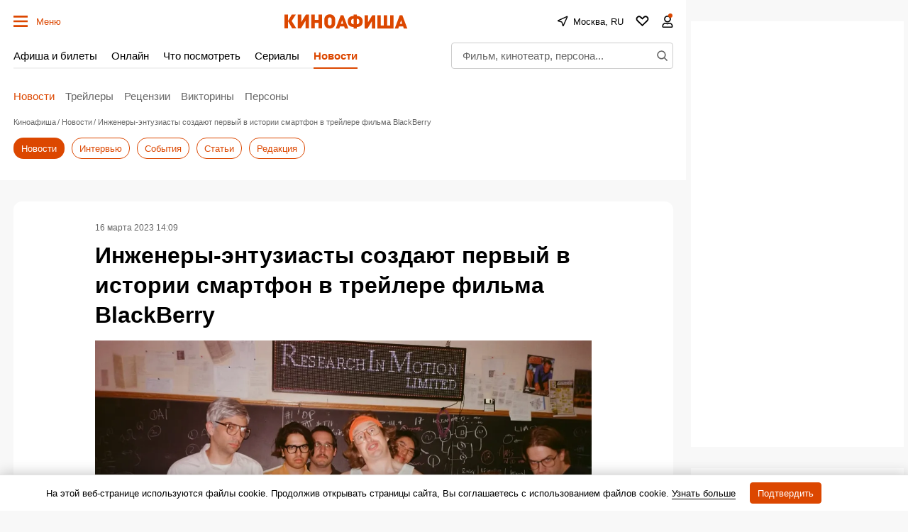

--- FILE ---
content_type: text/html; charset=utf-8
request_url: https://www.google.com/recaptcha/api2/aframe
body_size: 269
content:
<!DOCTYPE HTML><html><head><meta http-equiv="content-type" content="text/html; charset=UTF-8"></head><body><script nonce="xQi7OVfzol8LoTGNR5-Trg">/** Anti-fraud and anti-abuse applications only. See google.com/recaptcha */ try{var clients={'sodar':'https://pagead2.googlesyndication.com/pagead/sodar?'};window.addEventListener("message",function(a){try{if(a.source===window.parent){var b=JSON.parse(a.data);var c=clients[b['id']];if(c){var d=document.createElement('img');d.src=c+b['params']+'&rc='+(localStorage.getItem("rc::a")?sessionStorage.getItem("rc::b"):"");window.document.body.appendChild(d);sessionStorage.setItem("rc::e",parseInt(sessionStorage.getItem("rc::e")||0)+1);localStorage.setItem("rc::h",'1769316298051');}}}catch(b){}});window.parent.postMessage("_grecaptcha_ready", "*");}catch(b){}</script></body></html>

--- FILE ---
content_type: application/javascript; charset=utf-8
request_url: https://fundingchoicesmessages.google.com/f/AGSKWxWWBU8USybPusS_bphM5CaANRw0kFfZKTEngn3YH938thYCi6971TUpfV-pV0-JZr3oEMOvDD7L2xsScUHENbz4WWItBZiWirs0i8s-dRtDdb2d6fCOUi8F4HzwE_kS1JfVUOGhQg==?fccs=W251bGwsbnVsbCxudWxsLG51bGwsbnVsbCxudWxsLFsxNzY5MzE2MjkzLDk4NzAwMDAwMF0sbnVsbCxudWxsLG51bGwsW251bGwsWzcsOSw2XSxudWxsLDIsbnVsbCwiZW4iLG51bGwsbnVsbCxudWxsLG51bGwsbnVsbCwxXSwiaHR0cHM6Ly93d3cua2lub2FmaXNoYS5pbmZvL25ld3MvaW56aGVuZXJ5LWVudHV6aWFzdHktc296ZGF5dXQtcGVydnl5LXYtaXN0b3JpaS1zbWFydGZvbi12LXRyZXlsZXJlLWZpbG1hLWJsYWNrYmVycnkvIixudWxsLFtbOCwiazYxUEJqbWs2TzAiXSxbOSwiZW4tVVMiXSxbMTksIjIiXSxbMTcsIlswXSJdLFsyNCwiIl0sWzI5LCJmYWxzZSJdXV0
body_size: 216
content:
if (typeof __googlefc.fcKernelManager.run === 'function') {"use strict";this.default_ContributorServingResponseClientJs=this.default_ContributorServingResponseClientJs||{};(function(_){var window=this;
try{
var qp=function(a){this.A=_.t(a)};_.u(qp,_.J);var rp=function(a){this.A=_.t(a)};_.u(rp,_.J);rp.prototype.getWhitelistStatus=function(){return _.F(this,2)};var sp=function(a){this.A=_.t(a)};_.u(sp,_.J);var tp=_.ed(sp),up=function(a,b,c){this.B=a;this.j=_.A(b,qp,1);this.l=_.A(b,_.Pk,3);this.F=_.A(b,rp,4);a=this.B.location.hostname;this.D=_.Fg(this.j,2)&&_.O(this.j,2)!==""?_.O(this.j,2):a;a=new _.Qg(_.Qk(this.l));this.C=new _.dh(_.q.document,this.D,a);this.console=null;this.o=new _.mp(this.B,c,a)};
up.prototype.run=function(){if(_.O(this.j,3)){var a=this.C,b=_.O(this.j,3),c=_.fh(a),d=new _.Wg;b=_.hg(d,1,b);c=_.C(c,1,b);_.jh(a,c)}else _.gh(this.C,"FCNEC");_.op(this.o,_.A(this.l,_.De,1),this.l.getDefaultConsentRevocationText(),this.l.getDefaultConsentRevocationCloseText(),this.l.getDefaultConsentRevocationAttestationText(),this.D);_.pp(this.o,_.F(this.F,1),this.F.getWhitelistStatus());var e;a=(e=this.B.googlefc)==null?void 0:e.__executeManualDeployment;a!==void 0&&typeof a==="function"&&_.To(this.o.G,
"manualDeploymentApi")};var vp=function(){};vp.prototype.run=function(a,b,c){var d;return _.v(function(e){d=tp(b);(new up(a,d,c)).run();return e.return({})})};_.Tk(7,new vp);
}catch(e){_._DumpException(e)}
}).call(this,this.default_ContributorServingResponseClientJs);
// Google Inc.

//# sourceURL=/_/mss/boq-content-ads-contributor/_/js/k=boq-content-ads-contributor.ContributorServingResponseClientJs.en_US.k61PBjmk6O0.es5.O/d=1/exm=ad_blocking_detection_executable,kernel_loader,loader_js_executable,web_iab_tcf_v2_signal_executable/ed=1/rs=AJlcJMztj-kAdg6DB63MlSG3pP52LjSptg/m=cookie_refresh_executable
__googlefc.fcKernelManager.run('\x5b\x5b\x5b7,\x22\x5b\x5bnull,\\\x22kinoafisha.info\\\x22,\\\x22AKsRol_zqSdKZiGDdsv34eZ2Kl5JcH7RQubn4uHdhtXe9bdTK094nIbZVacVtcv8VBcw_FgAkOKURt1JWNJxGmCt4gEdGgX28j66FAlprKxV29tMshc-WcI2EpDS81BG1O4Y4d3oT1ia3QGPOOQC1OaQX5LHV05TTQ\\\\u003d\\\\u003d\\\x22\x5d,null,\x5b\x5bnull,null,null,\\\x22https:\/\/fundingchoicesmessages.google.com\/f\/AGSKWxXRtYUMPdvXAGzKYVebxW1sa33OYdt3WuQOaHVw-P98o_aJZjYPUSvBQDpJAqAPmCbPgxjiXOlQdHCeFspRRbxHi61CvQveaAa5wR9__tEjCbIx_fQUqOe3CMh3gi1q6HCwAqK3Kw\\\\u003d\\\\u003d\\\x22\x5d,null,null,\x5bnull,null,null,\\\x22https:\/\/fundingchoicesmessages.google.com\/el\/AGSKWxVEMJIN2KC-dB_8-S4QjWpoRPMwh0dHSAnolL1DV-pXsM1rRXPyiFfFWBdc75TZT5vUF2KeLzT2EJF5I_6_OuK3hoOkL2_0FZ7OG7XwVx8YGZ7tZFejhbxVuRBNlL_d96Sxrf84eg\\\\u003d\\\\u003d\\\x22\x5d,null,\x5bnull,\x5b7,9,6\x5d,null,2,null,\\\x22en\\\x22,null,null,null,null,null,1\x5d,null,\\\x22Privacy and cookie settings\\\x22,\\\x22Close\\\x22,null,null,null,\\\x22Managed by Google. Complies with IAB TCF. CMP ID: 300\\\x22\x5d,\x5b3,1\x5d\x5d\x22\x5d\x5d,\x5bnull,null,null,\x22https:\/\/fundingchoicesmessages.google.com\/f\/AGSKWxWPaVUjBakyWK-kJBYdST3Kvka6PQSyT6oRax-ofRLi04mn8JtFWIvjs7bNh3fuGUYChguHBQTEy-XGDhQotNgZKPSGiahwh_PV06K62xFIOxXuARI-HXhOPWTFOy0o-hwgbaSf_g\\u003d\\u003d\x22\x5d\x5d');}

--- FILE ---
content_type: application/javascript; charset=utf-8
request_url: https://fundingchoicesmessages.google.com/f/AGSKWxVchw2WnIclgd8mhc66jjo-vNkkG8MO1jCImTYYeGIZ8V2c0R6YfIT86Dg7PEyQAbVpDJe46PeGQcbOulj7Vqcxo-ZnTSlsi-joF7nSP9BzEORRGo15xtvZCD_Td2ghhLAI_yZ3fCezHZHmxjWaoECkxev5S-YCA0Pd5G_9u9W8BiAR05YFK9yQDZe9/_/na.ads./eyewondermanagement28.-468x90./mjx-oas._adskin_
body_size: -1287
content:
window['1b3918de-7c77-4c68-9455-22940325607a'] = true;

--- FILE ---
content_type: application/javascript; charset=utf8
request_url: https://static.kinoafisha.info/static/assets/js/plugins/MyVideotronic.js?8
body_size: 1630
content:
//import '../vendors/videotronic.js'; TODO не работает корректно при сборке (message: Error: Cannot find module 'https://cdn.videotronic.io/js/vendors/videoPlayer.js), поэтому  подключаем через тег скрипт в _init

class MyVideotronic {
    constructor(wrapper, settings, initialEvent, data) {
        this.oPlayer;
        this.isDestroy = false;
        this.isRunVideotronic = false;
        this.wrapper = wrapper;
        this.param = this.wrapper.hasAttribute('data-param') ? JSON.parse(this.wrapper.getAttribute('data-param')) : null;
        this.settings = settings;
        this.initialEvent = initialEvent;
        this.data = data;
        this.allModules = APP.manager.run(this.wrapper, 'data-MyVideotronic-modules');
        this._init();
    }

    _init(){
        if(!this.isRunVideotronic && !window.videotronic){
            this.isRunVideotronic = true;
            const script = document.createElement('SCRIPT');
            script.setAttribute('src', 'https://cdn.videotronic.io/js/videotronic.js');
            script.setAttribute('type', 'module');
            document.body.prepend(script);
        }

        (window.videotronic = window.videotronic || {cmd:[]}).cmd.push({
            init:{userId: APP.vars.tronicKey} //TODO передача ф-ии, чтобы вызывать здесь же, а не ниже
        });

        this._initPlayer(this.wrapper)
    }

    _initPlayer(player){
        (window.videotronic = window.videotronic || {cmd:[]}).cmd.push(()=>{
            const callbacks = {
                'onRun':()=>{
                    //console.log('onRun', this);
                    try {
                        this.data.callbacks.onRun();
                    } catch (e) {}
                },
                'onEnd':()=>{
                    //console.log('Закончили всякое проигрывание');

                    try {
                        this.data.callbacks.onEnd();
                    } catch (e) {}

                },
                video:{
                    onStart:()=>{
                        //console.log('video on start');
                        this.onStarted();
                        try {
                            this.data.callbacks.video.onStart();
                        } catch (e) {}
                        this._sendStat();
                    }
                },
                ads:{
                    onStart:()=>{
                        this.onStarted();
                    },
                    onDataRequest:(agent)=>{
                        try{
                            gtag('event', 'request', {
                                'event_category': 'video',
                                'event_label': 'ads',
                                'value': agent
                            })
                            //console.log('rquest_video_ads sending');
                        } catch(e){console?.warn('rquest_video_ads not sending')}
                    },
                    onClick:()=>{
                        //console.log('Произошел клик по рекламе');
                    },
                    onEnd:(adsType)=>{
                        //console.log('Проигрывание всей рекламы закончилось', adsType);
                    }
                }
            };
            player.addCallbacks(callbacks);
            player.init();
        });
    }

    _sendStat(){
        if(!this.param) return;

        const pxSrc = `https://api.kinoafisha.info/player/stat/?trailer_id=${this.param['trailer_id']}&percent=&rnd=[RANDOM]`;
        APP.bases.helpers.addPx(pxSrc, 'myVideotronic statistic');
    }

    /* начало проигрывания, либо видео, либо рекламы Убираем прелоадер, показываем постер. */
    onStarted(){
        this.wrapper.classList.add('js-started');
    }

    reload(newParam){
        //console.log('newParam', newParam);
        this.wrapper.classList.remove('js-started');
        const newPlayer = this.wrapper.cloneNode(false);
        const poster = newParam.poster;
        newPlayer.removeAttribute('id');
        newPlayer.removeAttribute('data-src');
        newPlayer.dataset.videoSrc = newParam.files ? newParam.files.low.path : newParam.youtube; /* TODO  */

        newPlayer.innerHTML = `<div class="trailer_preview" slot="poster">
                                    <picture class="trailer_altImage picture">
                                        <img class="picture_image"  src="${poster}" alt="" />
                                    </picture>
                                    <span data-videotronic-btn class="videoPlayer_playBtn"></span>
                                </div>`;

        this.wrapper.parentElement.replaceChild(newPlayer, this.wrapper); //старый сам дестроится, потому что это вэб-компонент
        this.wrapper = newPlayer;
        this._initPlayer(this.wrapper);
    }

    destroy(){
        APP.manager.destroy(this.allModules);
        this.isDestroy = true;
    }
}

export {MyVideotronic};






































--- FILE ---
content_type: application/javascript; charset=utf8
request_url: https://static.kinoafisha.info/static/assets/js/plugins/insert.js?1
body_size: 550
content:
const insert = function(wrapper){
    const fragment = wrapper.querySelector('[data-insert-template]');
    const param = JSON.parse(wrapper.getAttribute('data-param')) || {};
    let iframeTag;
    const onMessage = function(event){
        if(event.source !== iframeTag.contentWindow) return;
        if(!event.data || !event.data.height) return;
        wrapper.style.height = event.data.height + 'px';
    }

    //
    fragment.replaceWith(fragment.content);
    if(param.float){
        iframeTag = wrapper.querySelector('[data-insert-iframe]');
        window.addEventListener('message', onMessage);
    }
    wrapper.classList.add('js-insert');
}

export {insert};
